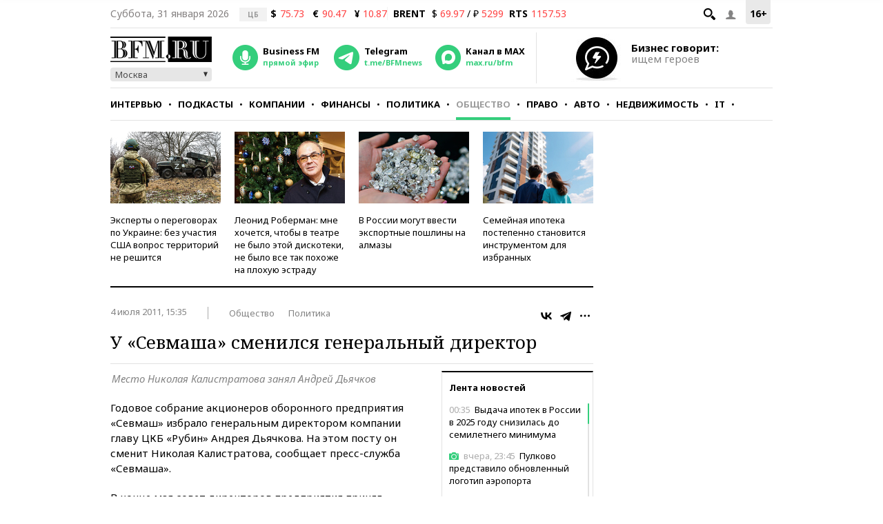

--- FILE ---
content_type: application/javascript
request_url: https://smi2.ru/counter/settings?payload=CMKIAhjPvu-GwTM6JDliODliMTc0LTYxY2UtNDNmMi1hMzQ0LWZjOWVmNGI4YzUwMg&cb=_callbacks____0ml1et02c
body_size: 1521
content:
_callbacks____0ml1et02c("[base64]");